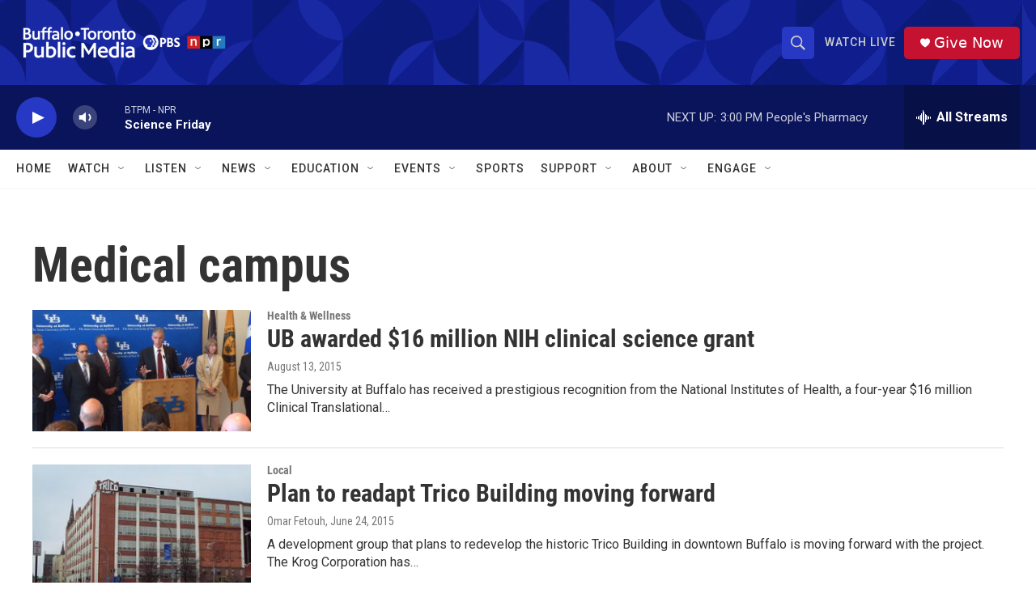

--- FILE ---
content_type: text/html; charset=utf-8
request_url: https://www.google.com/recaptcha/api2/aframe
body_size: 182
content:
<!DOCTYPE HTML><html><head><meta http-equiv="content-type" content="text/html; charset=UTF-8"></head><body><script nonce="iOLrzYvalqsqUohhVxskxA">/** Anti-fraud and anti-abuse applications only. See google.com/recaptcha */ try{var clients={'sodar':'https://pagead2.googlesyndication.com/pagead/sodar?'};window.addEventListener("message",function(a){try{if(a.source===window.parent){var b=JSON.parse(a.data);var c=clients[b['id']];if(c){var d=document.createElement('img');d.src=c+b['params']+'&rc='+(localStorage.getItem("rc::a")?sessionStorage.getItem("rc::b"):"");window.document.body.appendChild(d);sessionStorage.setItem("rc::e",parseInt(sessionStorage.getItem("rc::e")||0)+1);localStorage.setItem("rc::h",'1768678189595');}}}catch(b){}});window.parent.postMessage("_grecaptcha_ready", "*");}catch(b){}</script></body></html>